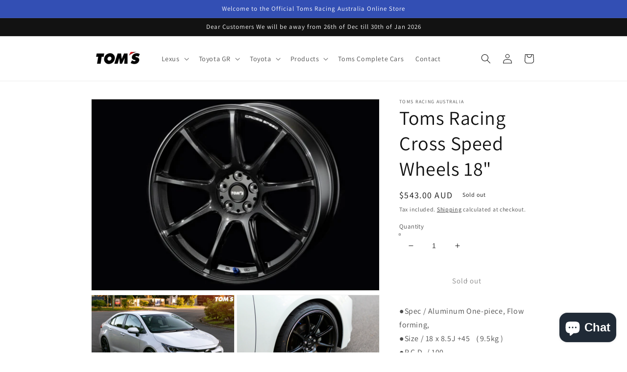

--- FILE ---
content_type: text/javascript; charset=utf-8
request_url: https://tomsracing.com.au/products/toms-racing-cross-speed-wheels-18.js
body_size: 664
content:
{"id":7583289999573,"title":"Toms Racing Cross Speed Wheels 18\"","handle":"toms-racing-cross-speed-wheels-18","description":"\u003cp\u003e\u003cspan\u003e●Spec \/ Aluminum One-piece, Flow forming,\u003c\/span\u003e\u003cbr\u003e\u003cspan\u003e●Size \/ 18 x 8.5J +45 （9.5kg )\u003c\/span\u003e\u003cbr\u003e\u003cspan\u003e●P.C.D. \/ 100\u003c\/span\u003e\u003cbr\u003e\u003cspan\u003e●Hole \/ 5\u003c\/span\u003e\u003cbr\u003e\u003cspan\u003e●Color \/ Gross Gunmetallic\u003c\/span\u003e\u003cbr\u003e\u003cspan\u003e●Install time \/ 2.2h（for 1 vehicle）\u003c\/span\u003e\u003cbr\u003e\u003c\/p\u003e\n\u003cp\u003e\u003cspan\u003eVehicle Application for Toyota Corolla \u003c\/span\u003e\u003c\/p\u003e\n\u003cp\u003e\u003cspan\u003eHub Ring Spacer 67-54mm is highly recommended\u003c\/span\u003e\u003c\/p\u003e\n\u003cp\u003e\u003cspan\u003e\u003ca href=\"https:\/\/tomsracing.com.au\/products\/hub-ring-spacer\"\u003eHub Ring Spacer – toms racing australia\u003c\/a\u003e\u003c\/span\u003e\u003c\/p\u003e","published_at":"2022-03-12T20:16:40+11:00","created_at":"2022-03-02T01:01:57+11:00","vendor":"toms racing australia","type":"","tags":[],"price":54300,"price_min":54300,"price_max":54300,"available":false,"price_varies":false,"compare_at_price":null,"compare_at_price_min":0,"compare_at_price_max":0,"compare_at_price_varies":false,"variants":[{"id":42646547300565,"title":"Default Title","option1":"Default Title","option2":null,"option3":null,"sku":"42610-TH40","requires_shipping":true,"taxable":true,"featured_image":null,"available":false,"name":"Toms Racing Cross Speed Wheels 18\"","public_title":null,"options":["Default Title"],"price":54300,"weight":0,"compare_at_price":null,"inventory_management":"shopify","barcode":"","requires_selling_plan":false,"selling_plan_allocations":[]}],"images":["\/\/cdn.shopify.com\/s\/files\/1\/0629\/5810\/8885\/products\/Screenshot_20220302-005847_Chrome_fc5c33a2-36e2-42b7-b915-d0dc01871dc5.jpg?v=1646143321","\/\/cdn.shopify.com\/s\/files\/1\/0629\/5810\/8885\/products\/Toms_Racing_Corolla8_5e309cfe-2ed4-4896-a8e1-146bf755c31f.jpg?v=1665920880","\/\/cdn.shopify.com\/s\/files\/1\/0629\/5810\/8885\/products\/IMG_3128.jpg?v=1665920881","\/\/cdn.shopify.com\/s\/files\/1\/0629\/5810\/8885\/files\/IMG-20230928_215122_720.jpg?v=1697415522"],"featured_image":"\/\/cdn.shopify.com\/s\/files\/1\/0629\/5810\/8885\/products\/Screenshot_20220302-005847_Chrome_fc5c33a2-36e2-42b7-b915-d0dc01871dc5.jpg?v=1646143321","options":[{"name":"Title","position":1,"values":["Default Title"]}],"url":"\/products\/toms-racing-cross-speed-wheels-18","media":[{"alt":null,"id":29396686766293,"position":1,"preview_image":{"aspect_ratio":1.51,"height":657,"width":992,"src":"https:\/\/cdn.shopify.com\/s\/files\/1\/0629\/5810\/8885\/products\/Screenshot_20220302-005847_Chrome_fc5c33a2-36e2-42b7-b915-d0dc01871dc5.jpg?v=1646143321"},"aspect_ratio":1.51,"height":657,"media_type":"image","src":"https:\/\/cdn.shopify.com\/s\/files\/1\/0629\/5810\/8885\/products\/Screenshot_20220302-005847_Chrome_fc5c33a2-36e2-42b7-b915-d0dc01871dc5.jpg?v=1646143321","width":992},{"alt":null,"id":31438972879061,"position":2,"preview_image":{"aspect_ratio":1.5,"height":1280,"width":1920,"src":"https:\/\/cdn.shopify.com\/s\/files\/1\/0629\/5810\/8885\/products\/Toms_Racing_Corolla8_5e309cfe-2ed4-4896-a8e1-146bf755c31f.jpg?v=1665920880"},"aspect_ratio":1.5,"height":1280,"media_type":"image","src":"https:\/\/cdn.shopify.com\/s\/files\/1\/0629\/5810\/8885\/products\/Toms_Racing_Corolla8_5e309cfe-2ed4-4896-a8e1-146bf755c31f.jpg?v=1665920880","width":1920},{"alt":null,"id":31438972911829,"position":3,"preview_image":{"aspect_ratio":1.5,"height":1280,"width":1920,"src":"https:\/\/cdn.shopify.com\/s\/files\/1\/0629\/5810\/8885\/products\/IMG_3128.jpg?v=1665920881"},"aspect_ratio":1.5,"height":1280,"media_type":"image","src":"https:\/\/cdn.shopify.com\/s\/files\/1\/0629\/5810\/8885\/products\/IMG_3128.jpg?v=1665920881","width":1920},{"alt":null,"id":33255463911637,"position":4,"preview_image":{"aspect_ratio":1.5,"height":1280,"width":1920,"src":"https:\/\/cdn.shopify.com\/s\/files\/1\/0629\/5810\/8885\/files\/IMG-20230928_215122_720.jpg?v=1697415522"},"aspect_ratio":1.5,"height":1280,"media_type":"image","src":"https:\/\/cdn.shopify.com\/s\/files\/1\/0629\/5810\/8885\/files\/IMG-20230928_215122_720.jpg?v=1697415522","width":1920}],"requires_selling_plan":false,"selling_plan_groups":[]}